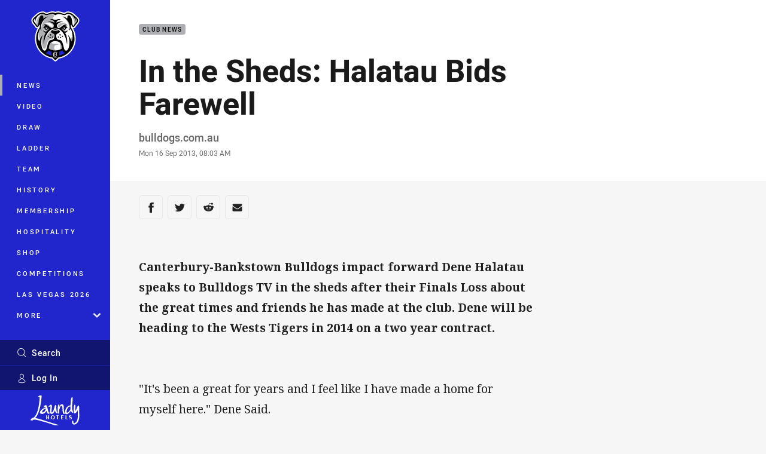

--- FILE ---
content_type: text/html; charset=utf-8
request_url: https://www.google.com/recaptcha/api2/aframe
body_size: 182
content:
<!DOCTYPE HTML><html><head><meta http-equiv="content-type" content="text/html; charset=UTF-8"></head><body><script nonce="L_orcBNVvWh1l1RnQ_AFaQ">/** Anti-fraud and anti-abuse applications only. See google.com/recaptcha */ try{var clients={'sodar':'https://pagead2.googlesyndication.com/pagead/sodar?'};window.addEventListener("message",function(a){try{if(a.source===window.parent){var b=JSON.parse(a.data);var c=clients[b['id']];if(c){var d=document.createElement('img');d.src=c+b['params']+'&rc='+(localStorage.getItem("rc::a")?sessionStorage.getItem("rc::b"):"");window.document.body.appendChild(d);sessionStorage.setItem("rc::e",parseInt(sessionStorage.getItem("rc::e")||0)+1);localStorage.setItem("rc::h",'1762901927986');}}}catch(b){}});window.parent.postMessage("_grecaptcha_ready", "*");}catch(b){}</script></body></html>

--- FILE ---
content_type: image/svg+xml
request_url: https://www.bulldogs.com.au/globalassets/.lookups/themes/bulldogs_text.svg
body_size: 722
content:
<svg width="120" height="32" clip-rule="evenodd" fill-rule="evenodd" stroke-linejoin="round" stroke-miterlimit="1.414" viewBox="0 0 120 32" xmlns="http://www.w3.org/2000/svg"><path d="m14.226 20.292c0-2.136-1.068-4.443-3.717-4.613 2.307-.556 3.2-2.478 3.2-4.614 0-3.033-1.794-5.169-5.682-5.169h-8.027v20.633h8.031c4.614-.17 6.195-2.691 6.195-6.237zm-8.886-10.68h1.239a2.025 2.025 0 0 1 1.794 2.136c0 1.068-.513 2.136-1.794 2.136h-1.239zm0 12.816v-5h1.41c1.068 0 1.965.9 1.965 2.478 0 1.623-.9 2.478-1.965 2.478 0 .044-1.41.044-1.41.044zm17.43 4.271c4.443 0 6.92-1.794 6.92-7.476v-13.541h-5.3v14.781c0 1.965-.513 2.478-1.581 2.478s-1.623-.555-1.623-2.478v-14.781h-5.34v13.542c.003 5.682 2.481 7.475 6.924 7.475zm21.018-4.784h-6.579v-16.233h-5.34v20.677h11.919m13.371-4.443h-6.621v-16.234h-5.338v20.677h11.961m15.636-10.339c0-5.34-.342-10.338-6.579-10.338h-7.818v20.634h7.818c6.235.043 6.577-4.956 6.577-10.296zm-8.886 6.408v-12.816h1.068c2.136 0 2.307.9 2.307 6.408s-.171 6.408-2.307 6.408zm17.6 4.272c5.511 0 7.306-3.033 7.306-10.68s-1.966-10.68-7.306-10.68-7.3 3.034-7.3 10.68 1.789 10.679 7.298 10.679zm0-17.814c1.624 0 1.8 1.41 1.8 7.134 0 5.511-.171 7.135-1.8 7.135s-1.794-1.41-1.794-7.135c.041-5.51.212-7.134 1.792-7.134zm14.609 17.813c1.794 0 3.759-.512 4.442-2.136l.171 1.795h3.546v-11.235h-6.921v3.546h1.966c0 3.546-.727 4.272-1.8 4.272-1.623 0-1.794-1.41-1.794-7.134 0-5.511.171-7.134 1.965-7.134a1.16 1.16 0 0 1 1.239.9c.227.748.342 1.525.342 2.307h5.169c0-4.614-2.649-6.579-6.579-6.579-6.408 0-7.647 3.759-7.647 10.68 0 6.792.556 10.722 5.9 10.722zm16.575 0c4.785 0 7.305-1.965 7.305-6.408 0-7.476-8.715-5.511-8.715-9.612a1.66 1.66 0 0 1 1.624-1.794c1.068 0 1.623 1.068 1.623 2.136v.513h5c0-4.272-1.965-6.237-6.579-6.237-4.443 0-6.75 2.307-6.75 6.408 0 7.305 8.374 5.34 8.374 9.27l.003.111c0 .996-.802 1.824-1.798 1.854-1.068 0-1.794-.726-1.794-2.307v-.342h-5.169v.727c-.085 4.272 2.392 5.681 6.878 5.681z" fill="#fff" fill-rule="nonzero"/></svg>

--- FILE ---
content_type: image/svg+xml
request_url: https://www.bulldogs.com.au/siteassets/.lookups/sponsors/laundy-hotels_2024.svg?preset=sponsor-navigation
body_size: 4739
content:
<?xml version="1.0" encoding="UTF-8"?>
<svg id="Layer_1" data-name="Layer 1" xmlns="http://www.w3.org/2000/svg" viewBox="0 0 739.07 458.82">
  <defs>
    <style>
      .cls-1 {
        fill: #fff;
        stroke-width: 0px;
      }
    </style>
  </defs>
  <g id="HAd05I">
    <g>
      <path class="cls-1" d="M306.21,332.32c.02-8.59,3.36-15.71,9.48-21.62,4.44-4.28,9.58-7.29,15.7-8.34,10.67-1.83,19.88,1.13,27.56,8.77,4.39,4.37,7.45,9.52,8.5,15.68,1.81,10.62-1.24,19.71-8.98,27.2-4.3,4.17-9.31,7.1-15.24,8.21-10.14,1.89-19.09-.58-26.75-7.52-4.6-4.17-7.99-9.14-9.39-15.26-.53-2.33-.73-4.73-1.08-7.1.07,0,.14-.02.21-.02ZM353.42,332.4c.07-.01.14-.02.21-.03-.34-2.53-.53-5.09-1.06-7.58-.97-4.55-2.82-8.74-6.05-12.19-4.56-4.87-11.89-5.52-17.11-1.54-2.68,2.04-4.4,4.81-5.78,7.82-2.63,5.76-3.28,11.81-2.51,18.03.61,4.98,2.27,9.6,5.3,13.64,3.4,4.54,7.9,6.46,13.53,5.32,3.8-.77,6.5-3.15,8.57-6.3,3.43-5.21,4.87-10.99,4.9-17.17Z"/>
      <path class="cls-1" d="M237.77,362v-59.32h13.15v30.65h15.68v-30.65h13.19v59.32h-13.13v-21.93h-15.71v21.92h-13.18Z"/>
      <path class="cls-1" d="M580.18,354.57c2.21-2.11,4.36-4.16,6.55-6.25,1.3,2.82,3.64,4.35,6.26,5.55,4.03,1.84,8.21,2.91,12.68,1.99,2.76-.57,4.93-1.98,5.66-4.88.77-3.08.09-5.81-2.37-7.97-1.44-1.26-3.17-1.98-4.91-2.68-3.4-1.37-6.84-2.63-10.19-4.11-3.08-1.36-5.88-3.21-8.34-5.54-7.48-7.1-6.96-17.36,1.18-23.69,5.78-4.5,12.31-5.96,19.46-4.78,4.86.8,9.37,2.48,13.28,5.58.78.62,1.49,1.34,2.3,2.07-2.01,1.94-3.96,3.82-5.97,5.75-2.05-3.64-5.3-5.52-9.09-6.56-3.08-.84-6.17-.87-9.16.38-4.41,1.85-5.25,6.99-1.69,10.19,1.35,1.22,2.97,2,4.64,2.67,3.55,1.41,7.13,2.75,10.64,4.26,2.87,1.24,5.47,2.94,7.9,4.93,9.17,7.5,7.24,18.69.56,24.75-5.52,5-11.98,7.09-19.36,6.53-4.95-.37-9.69-1.56-14.13-3.76-1.59-.79-3.01-1.93-4.46-2.97-.52-.37-.92-.93-1.42-1.45Z"/>
      <path class="cls-1" d="M495.71,333.38v6.63h-20.85v15.38h24.77v6.6h-37.97v-59.3h37.97v6.56h-24.77v24.13h20.85Z"/>
      <path class="cls-1" d="M542.61,355.42h24.85v6.58h-37.96v-59.32h13.11v52.74Z"/>
      <path class="cls-1" d="M425.97,302.68v6.58h-10.25v52.73h-13.12v-52.7h-10.32v-6.61h33.68Z"/>
    </g>
  </g>
  <g>
    <path class="cls-1" d="M272.56,173.22l2.68.86c.6.19,1.24.29,1.91.29,3.02,0,6.41-1.99,10.69-4.52,3.09-1.82,8.27-4.87,10.77-4.87.63,0,.74.19.83.33,3.53,5.75,2.28,23.52-1.87,61.19-1.9,17.25-1.89,28.61.03,36.83,2.43,10.4,8.02,15.94,17.09,16.94,1.27.14,2.56.21,3.83.21,17.19,0,30.26-12.37,36.23-22.96,3.63-6.44,8.99-19.36,13.56-30.99,1.3,6.11,3.62,13.75,7.75,22.29,8.92,18.45,20.39,20.44,24.91,20.44.79,0,1.31-.06,1.49-.09l4.2-.63c.77-.11,1.4-.66,1.62-1.4s0-1.55-.58-2.06l-3.17-2.84c-5.79-5.18-11.3-30.23-13.06-46.31-1.2-10.95-2.27-38.7-2.91-55.29-.19-4.83-.35-9.01-.46-11.46-.17-3.65-2.43-5.32-4.49-5.67-.3-.05-.6-.08-.91-.08-3.35,0-6.58,3-8.69,5.52-2.55,3.03-4.94,7.07-6.58,11.08-2.33,5.74-4.8,14.79-7.65,25.27-3.67,13.47-8.23,30.22-13.97,44.97-2.73,7.02-7.29,14.52-12.51,20.57-3.6,4.18-8.97,9.06-12.23,9.06-.05,0-.09,0-.14,0-.91-.05-1.65-1.07-2.2-3.06-2.26-8.14-1.35-29.37,2.71-63.1.12-.99.22-1.79.29-2.46,1.61-13.94,4.29-37.27-3.29-46.33-1.97-2.35-4.56-3.69-7.5-3.87-.33-.02-.66-.03-1-.03-16.05,0-34.6,24.06-36.67,26.81l-1.69,2.25c-.39.52-.5,1.19-.31,1.81.2.62.68,1.1,1.29,1.3Z"/>
    <path class="cls-1" d="M154.46,229.61c-3.72,5-6.94,10.99-9.05,16.87-1.69,4.7-3.43,11.53-2.15,17.36,1,4.55,4.47,8.93,9.51,12,3.8,2.32,10.41,5.08,20.33,5.08,5.28,0,10.98-.8,16.92-2.37,27.74-7.35,43.78-31.64,50.88-45.48,2.59,7.66,6.18,17.67,8.72,22.44,4.56,11.29,8.18,20.21,16.63,22.51,1.43.39,2.97.59,4.57.59,4.2,0,9.03-1.39,12.92-3.71,2.61-1.56,5.9-4.18,6.73-7.75.56-2.42-.22-4-.98-4.89-1.41-1.67-3.38-1.87-4.73-1.87-.54,0-1.07.03-1.59.06-.57.03-1.15.07-1.74.07-2.17,0-3.5-.51-4.6-1.75-2.94-3.31-11.84-25.67-16.97-50.81-1.34-6.56-8.24-39.74-12.7-49.11-3.31-6.95-8.25-10.71-14.67-11.18-.76-.13-1.43-.2-2.09-.22-.1,0-.2,0-.3,0-8.04,0-25.43,8.48-31.45,25.38l-.13.39c-1.52,3.53-1.5,6.37.07,8.44,1.12,1.48,2.9,2.29,5.02,2.29.55,0,1.14-.05,1.75-.16,3.24-.57,5.9-2.64,8.25-4.46,2.1-1.63,4.08-3.17,5.77-3.17.07,0,.13,0,.2,0,1.15.57,2.96,2.1,5.36,6.06.59,1.41,1.38,3.46,2.15,6.01-9.27,1.18-21.67,3.77-32.22,9.44-17.3,9.28-32.4,21.22-40.39,31.94ZM229.4,199.02c.21,1.59.35,3.18.44,4.75-1.41,7.49-2.99,13.96-4.34,17.76-5.83,16.4-24.68,31.57-30.85,34.57-1.95.95-5.72,1.96-9.4,1.96-2.4,0-4.44-.45-5.9-1.3-1.8-1.05-2.72-2.77-2.88-5.41-.99-15.92,10.13-28.25,19.64-35.78,11.11-8.81,24.3-14.5,33.3-16.57Z"/>
    <path class="cls-1" d="M420.16,448.11c-17.3-5.54-75.45-24.11-97.54-30.48-12.68-3.66-42.49-13.34-74.05-23.59l-.15-.05c-34.47-11.19-70.1-22.77-92.49-29.5-30.85-9.27-60.62-17.92-85.48-21.88,22.95-20.5,43.67-58.97,60.11-111.69,17.69-56.74,30.32-129.04,36.52-209.09.07-.97.31-2.33.55-3.78.96-5.62,2.04-11.97-1.53-15.71-1.46-1.53-3.46-2.34-5.8-2.34-.45,0-.91.03-1.39.09-2.17.26-4.78.33-7.55.4-7.87.21-16.8.44-22.68,5.15-.42.34-1.04.81-1.77,1.36-9.84,7.5-12.51,10.43-12.46,13.66.02,1.52.75,2.9,1.98,3.78,1,.71,2.55,1.05,4.88,1.05,3.59,0,9.11-.77,16.82-2.35-.43,13.38-2.07,49.9-7.81,94.4-7.91,61.38-20.16,112.27-36.41,151.28-14.98,35.95-32.66,60.04-52.56,71.61-1.39.06-2.63.13-3.79.24-21.7,1.94-36.3,29.77-36.91,30.95-.94,1.83-.86,3.97.22,5.72,1.07,1.73,2.91,2.77,4.93,2.77h.11s21.71-.21,21.71-.21c2-.02,3.83-1.06,4.9-2.77,5.36-8.58,17.18-10.38,26.15-10.38.83,0,1.68.02,2.54.05,13.56.48,62.38,11.32,75.85,15.21,12.99,3.75,111.56,32.01,113.98,32.71,2.47.82,103.26,34.3,121.96,40.45,7.61,2.5,15.25,3.67,24.06,3.67,4.58,0,8.86-.32,12.63-.6,3.22-.24,6.25-.47,9.02-.48,2.44-.01,4.48-1.77,4.85-4.18.37-2.41-1.05-4.7-3.37-5.45Z"/>
    <path class="cls-1" d="M517.54,271.94c-13.7-14.06-14.93-72.08-15.46-96.85-.08-3.76-.15-7.31-.25-9.9-.49-12.89-4.84-22.66-12.23-27.52-3.6-2.37-7.81-3.57-12.49-3.57-4.22,0-8.89.98-13.89,2.92-14.44,5.59-22.3,22.9-28.29,38.9.06-1.31.13-2.53.18-3.57.17-3.35.32-6.22.33-7.84.75-14.93.64-20.54-.44-23.07-1.01-2.37-3.14-3.78-5.67-3.78-.37,0-.75.03-1.13.09-3.02.48-6.34,2.92-9.12,6.7-2.86,3.89-4.66,8.53-5.08,13.06-1.81,19.59-1.81,52.23-1.81,69.77v.61c0,2.52-.04,5.28-.07,8.2v.14c-.02,1.59-.04,3.16-.06,4.68-.04.8-.08,1.67-.12,2.58l-.02.37c-1.06,21.6-.7,29.22,3.47,31.77,1.55.95,3.13,1.42,4.69,1.42,1.23,0,2.42-.3,3.53-.88,5.23-2.76,8.31-12.5,9.15-28.94.13-2.57,1.09-15.38,1.94-26.68v-.14s.08-.76.08-.76c.01-.14,0-.28,0-.42v-.07c.07-2.43,4.4-21.71,16.45-47.93,3.06-6.66,7.84-11.49,12.78-12.92,1.05-.3,2.1-.46,3.13-.46,2.22,0,4.46.72,6.64,2.13,6.82,4.41,8.31,29.52,9.63,51.68,1.24,20.91,2.53,42.52,8.16,54.46,4.72,10.02,10.09,15.38,15.95,15.91.32.03.65.04.97.04,5.68,0,9.07-4.49,9.44-5l.98-1.36c.57-.79.48-1.87-.19-2.56l-1.17-1.2Z"/>
    <path class="cls-1" d="M737.75,238.03c-.3-4.95-.39-14.25-.49-25.01-.24-25.33-.63-38.91-1.37-46.9-.78-8.51-2.04-11.69-4.99-12.6-.64-.2-1.32-.3-2.03-.3-1.73,0-3.69.59-5.84,1.76-6.86,3.74-15.94,13.83-19.66,27.14-5.61,20.04-17.79,46.13-23,53.93-.93-3.46-2.02-10.3-2.66-21.14-.8-13.5-.46-26.49.89-34.76,2.7-16.5,1.38-31.26-3.28-36.75-1.98-2.33-4.2-2.82-5.71-2.82-7.8,0-11.45,10.58-15.06,43.53-.02.18-1.99,20.26-2.03,41.09-.02,12.01.61,21.82,1.88,29.15,1.71,9.92,4.62,15.46,8.87,16.92,2.02.7,4.06,1.05,6.06,1.05,11.22,0,19.82-10.54,28.36-22.29,5.55-7.64,10.91-18.25,15.12-27.59,1.34,20.18,3.39,55.41,3.17,78.59-.35,36.28-2.65,58.26-14.76,85.03-6.48,14.31-15.95,23.47-22.75,28.63-8.48,6.43-16.36,9.31-20.42,9.3-.58,0-1.07-.06-1.46-.17-6.51-1.86-8.75-12.46-7.54-21.48,1.68-12.63-12.18-20.49-12.77-20.82l-2.28-1.27c-.3-.17-.64-.25-.97-.25-.27,0-.54.05-.8.17-.57.25-.99.75-1.14,1.35l-.63,2.53c-6.91,27.63-2.66,45.35,13,54.16,4.54,2.55,10.23,3.9,16.48,3.9,3.14,0,6.36-.34,9.58-1.02,11.62-2.44,22.98-9.14,32.85-19.38,29.13-30.22,35.12-81.44,36.03-91.4,1.36-14.93.37-75.47-.66-92.28Z"/>
    <path class="cls-1" d="M642.83,262.16c1.2-.46,2.14-1.37,2.65-2.56,1.22-2.83-.15-6.12-3.45-14.09-4.85-11.69-12.96-31.26-13.45-53.67-.63-29.17,2.1-55.51,3.91-72.95.43-4.15.8-7.7,1.07-10.73,5.52-62.59,4.23-76.65-.08-80.7-1.03-.96-2.34-1.49-3.7-1.49h0c-.26,0-.53.02-.8.06-6.17.95-10.85,8.32-14.31,22.55-3.23,13.28-5.45,32.88-6.59,58.27-.53,5.43-2.29,24.09-3.34,45.23-.69-.03-1.38-.04-2.09-.04-7.1,0-25.62,1.63-44.28,16.79-17.4,14.14-29.12,36-33.88,63.22-2.66,15.18-4.36,35.26,2.6,44.71,1.93,2.62,4.02,3.73,5.28,4.18,3.7,2.73,7.99,4.12,12.76,4.12,13.17,0,26.8-10.72,31.93-14.76,6.05-4.76,17.29-18.06,26.32-28.75,2.19-2.59,4.28-5.07,6.11-7.19.22.44.42.81.6,1.13.08.15.18.29.27.43,2.43,5.26,6.49,12.45,12.17,17.25,7.81,6.61,11.99,9.72,16.56,9.72,1.24,0,2.46-.24,3.75-.73ZM597.33,224.51c-5.53,8.48-14.51,18.74-22.88,26.14-8.08,7.14-15.17,11.24-19.43,11.24-.53,0-1.01-.07-1.41-.2-7.57-2.53-10.31-5.77-6.77-28.07,2.61-16.46,8.5-30.99,18.53-45.72,8.47-12.44,20.19-20.16,30.58-20.16,2.83,0,5.56.56,8.13,1.67-.42,16.75-.06,30.47,1.06,40.81-2.45,5.29-5.08,10.1-7.82,14.3Z"/>
  </g>
</svg>